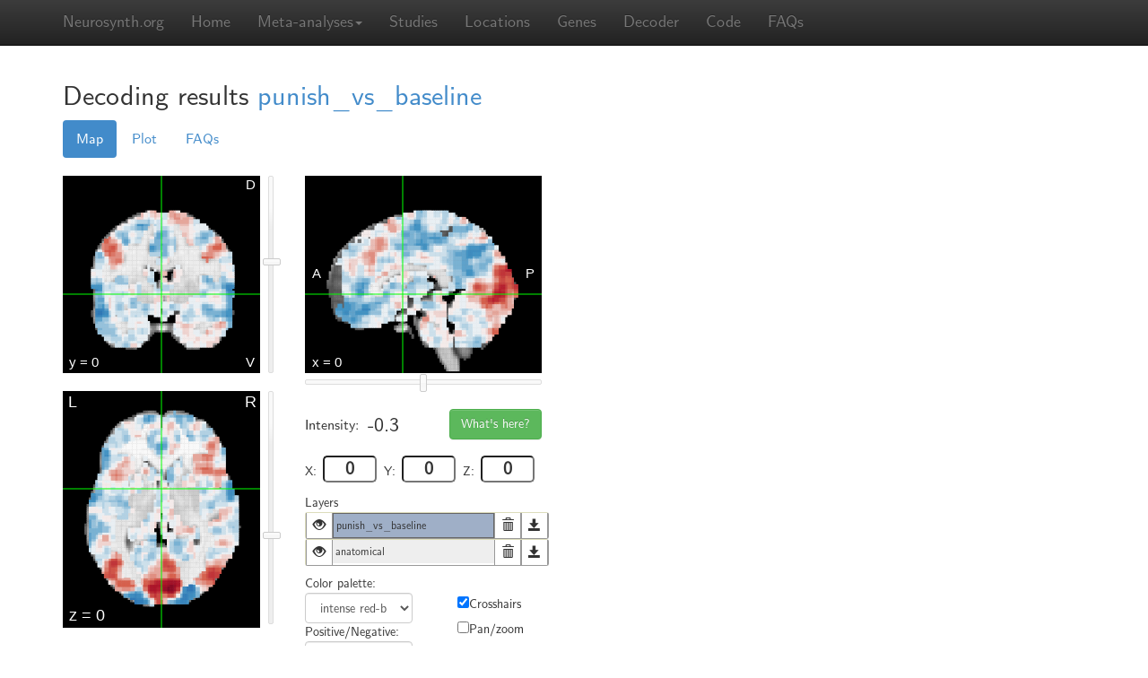

--- FILE ---
content_type: text/html; charset=utf-8
request_url: https://neurosynth.org/decode/?neurovault=26584
body_size: 16075
content:

<!DOCTYPE html>
<!--[if lt IE 7]>      <html class="no-js lt-ie9 lt-ie8 lt-ie7"> <![endif]-->
<!--[if IE 7]>         <html class="no-js lt-ie9 lt-ie8"> <![endif]-->
<!--[if IE 8]>         <html class="no-js lt-ie9"> <![endif]-->
<!--[if gt IE 8]><!--> <html class="no-js"> <!--<![endif]-->
<head>
    <meta charset="utf-8">
    <meta http-equiv="X-UA-Compatible" content="IE=edge,chrome=1">
    <title>Neurosynth -- online image decoder</title>
    <meta name="description" content="">
    <meta name="viewport" content="width=device-width, initial-scale=1.0">
    
      <link rel="stylesheet" href="/static/css/main.min.css?c60b5ced">
    
    
    
    <script>
	    var _gaq=[['_setAccount','UA-39492382-1'],['_trackPageview']];
	    (function(d,t){var g=d.createElement(t),s=d.getElementsByTagName(t)[0];
	    g.src=('https:'==location.protocol?'//ssl':'//www')+'.google-analytics.com/ga.js';
	    s.parentNode.insertBefore(g,s)}(document,'script'));
    </script>
    <script src="/static/js/main.min.js?af83298b"></script>
    
</head>
<body>
	<!-- Docs master nav --> 
    	<header class="navbar navbar-static-top navbar-inverse" id="top" role="banner">
	    <div class="container">
	        <div class="navbar-header">
	            <a href="../" class="navbar-brand">Neurosynth.org</a>
	        </div>
	        <nav class="collapse navbar-collapse" role="navigation">
		        <ul class="nav navbar-nav">
					<li class=""><a href="/">Home</a></li>
                    <li class="dropdown">
                        <a href="#" class="dropdown-toggle" data-toggle="dropdown" role="button" aria-expanded="false">Meta-analyses<span class="caret"></span></a>
                        <ul class="dropdown-menu" role="menu">
                            <li><a href="/analyses/terms/">Terms</a></li>
                            <li class="divider"></li>
                            <li><a href="/analyses/topics/">Topics</a></li>
                        </ul>
                    </li>
					<!-- <li class=""><a href="/analyses/">Analyses</a></li> -->
					<li class=""><a href="/studies/">Studies</a></li>
                    <li class=""><a href="/locations/">Locations</a></li>
                    <li class=""><a href="/genes/">Genes</a></li>
                    <li class=""><a href="/decode/">Decoder</a></li>
                    <li class=""><a href="/code/">Code</a></li>
			        <li class=""><a href="/faq/">FAQs</a></li>
<!--                     
                        <li class=""><a href="">Sign in</a></li>
                     -->
		        </ul>
		        <ul class="nav navbar-nav navbar-right">
		        </ul>
	        </nav>
	    </div>
	</header>
    
        
            
        
    

    <div class="container">
        <div id="content">
            
  
  
  <div class="row" id="page-decode-show">
    <div class="col-md-12">
      <h2>
        <span>Decoding results</span>
        
          
            
          
          <a href="http://neurovault.org/images/26584">punish_vs_baseline</a>
        
      </h2>
      <div class="decode-viewer" style="width: 580px; float: left;">
        <ul id="decode-menu" class="nav nav-pills">
          <li class="active">
            <a href="#maps" data-toggle="tab">Map</a>
          </li>
          <li>
            <a href="#scatter" data-toggle="tab">Plot</a>
          </li>
          <li>
            <a href="#faq" data-toggle="tab">FAQs</a>
          </li>
        </ul>
        <div id="decode-tab-content" class="tab-content top-space20">
          <div id="maps" class="tab-pane active">
            <script type="text/javascript">
              var options = {"panzoomEnabled":false};
              var settings = ['no-zoom', 'layers','nav','checkboxes'];
              var images = [{"id": "266400bc92174404a9c7889f82fcc3ad", "name": "punish_vs_baseline", "colorPalette": "intense red-blue", "sign": "both", "url": "/api/decode/266400bc92174404a9c7889f82fcc3ad/image/", "download": "/api/decode/266400bc92174404a9c7889f82fcc3ad/image/"}];
              var image_id = '266400bc92174404a9c7889f82fcc3ad';
            </script>
            <p>
  <div id="analysis-viewer" class="viewer">
    <div class="viewer-left-col">
      <div id="view-coronal" class="view">
        <canvas  width="220" height="220"> </canvas>
        <div id="nav-yaxis" class="slider nav-slider-vertical"> </div>
      </div>
      <div id="view-axial" class="view">
        <canvas  width="220" height="264"> </canvas>
        <div id="nav-zaxis" class="slider nav-slider-vertical"> </div>
      </div>
    </div>
    <div class="viewer-middle-col">
      <div id="view-sagittal" class="view">
        <canvas  width="264" height="220"> </canvas>
        <div id="nav-xaxis" class="slider nav-slider-horizontal"> </div>
      </div>
      <div class="layer-data-panel">
        <div class="coordinate-info">
          <div class="coordinate-head">
            <div class="intensity-info data-row">
              <div class="intensity-label">Intensity:</div>
              <div id="data-current-value" class="data-value intensity-value"> </div>
            </div>
            <div class="whats-here-box">
              <button id="load-location" class="btn btn-success">What's here?</button>
            </div>
          </div>
          <div class="plane-pos-box">
            <div class="plane-pos-label">X:</div>
            <input  name="current-x" min="-90" max="90" value="0" class="plane-pos" type="number" id="current-x" />
          </div>
          <div class="plane-pos-box">
            <div class="plane-pos-label">Y:</div>
            <input  name="current-y" min="-72" max="108" value="0" class="plane-pos" type="number" id="current-y" />
          </div>
          <div class="plane-pos-box">
            <div class="plane-pos-label">Z:</div>
            <input  name="current-z" min="-106" max="90" value="0" class="plane-pos" type="number" id="current-z" />
          </div>
        </div>
        <div id="description" class="data-row">
          <h5>Description</h5>
          <div id="image-description"> </div>
        </div>
      </div>
      <div id="layer-panel">
        <span>Layers</span>
        <div id="layer-list-panel">
          <div id="layer_visible_list"> </div>
          <ul id="layer-list" class="layer-settings"> </ul>
        </div>
        <div id="layer-settings-panel">
          <div class="layer-container-half-width">
            <span>Color palette:</span>
            <select id="select-color" class="layer-settings form-control"> </select>
            <span>Positive/Negative:</span>
            <select id="select-sign" class="layer-settings form-control"> </select>
          </div>
          <div id="checkbox-list"> </div>
          <div class="layer-container-full-width">
            <div class="top-space20"> </div>
            <div class="layer-settings-row">
              <div class="row-label">Thresholds:</div>
              <input id="neg-threshold-text" class="slider-text" />
              <div id="neg-threshold" class="slider layer-settings layer-settings-slider"> </div>
              <div id="threshold-zero"> </div>
              <div id="pos-threshold" class="slider layer-settings layer-settings-slider"> </div>
              <input id="pos-threshold-text" class="slider-text" />
            </div>
            <div class="layer-settings-row">
              <div class="row-label">Opacity:</div>
              <input id="opacity-text" class="slider-text" />
              <div id="opacity" class="slider layer-settings layer-settings-slider"> </div>
            </div>
          </div>
        </div>
      </div>
    </div>
  </div>
</p>
          </div>
          <div id="scatter" class="tab-pane">
            <div id="loading-message">Loading image...</div>
            <div id="scatterplot" style="width: 500px; float: left; position: relative;">
              <h4>There's nothing here yet!</h4>
              <p>That's probably because you haven't selected a Neurosynth term to compare this image against. To replace this annoying message with a pretty scatter plot, select one of the terms over there in the table on the right.</p>

              <p>Note that most images will usually take 1 - 2 seconds to show up--we're computing them fresh, just for you!</p>
            </div>
          </div>
          <div id="faq" class="tab-pane">
            <h3>About the Neurosynth decoder</h3>
            <p>The Neurosynth decoder compares arbitrary images uploaded to <a href="http://neurovault.org">NeuroVault</a> or found elsewhere on the web with images in the Neurosyth database.</p>

            <h4 class="help">How are the values in the decoder table of results computed?</h4>
            <p>At present, the values displayed in the decoding table simply represent the Pearson correlation between the two vectorized maps. I.e., the r values reflect the correlation across all voxels between the two maps. This approach has the virtue of being agnostic with respect to the scale of the inputs, is very fast, and produces standardized coefficients. Other approaches (e.g., application of classifiers trained on the entire Neurosynth datasets) typically run afoul of one of these constraints--e.g., many classifiers will produce insensible results if given different kinds of inputs (e.g., p-values versus z-scores versus binary thresholded masks).</p>

            <h4 class="help">How are voxels with missing values handled?</h4>
            <p>Currently, voxels with a value of zero are included in the analysis. For example, if an uploaded map contains 190,000 zeroes and 10,000 non-zero values, all 200,000 voxels will be included in the spatial correlation. This is important to keep in mind, because it means that attempting to decode maps with relatively few non-zero values (e.g., those conservatively corrected for multiple comparisons) will produce biased results (i.e., many coefficients very close to zero). Note that the deliberate introduction of bias is not necessarily a bad thing here, because the alternative is to produce highly variable estimates that will often provide a misleading sense of the robustness of an association. In future, we ,ay provide a user option for handling of zero values. In general, however, we recommend decoding unthresholded, uncorrected, whole-brain maps whenever possible.</p>

            <h4 class="help">How should I interpret the values I see? Is 0.6 a large correlation? How about 0.12?</h4>
            <p>We don't know. We suggest exercising great caution when interpreting these numbers.</p>

            <h4 class="help">Can you provide p-values for the correlations produced by the decoder? I need to know whether the association between my map and a Neurosynth meta-analysis map is statistically significant!</h4>
            <p>No we can't, and no you don't.</p>
            <p>Less flippantly, computing valid and meaningful p-values is not trivial in this case. Because there's a good deal of spatial structure in the images being correlated--and that structure cannot be known in advance of each image--it's virtually impossible to determine the appropriate degrees of freedom to use in an inferential test. Using the nominal degrees of freedom (i.e., the number of voxels) is also a non-starter, because with over 200,000 voxels, even very small correlations of negligible size would be statistically significant.</p>
            <p>More generally, we think relying on p-values in this context (and almost all other contexts) is a very bad idea. It's exceedingly unlikely that any two patterns of brain activity reflecting nominally interesting things could be completely uncorrelated in the population. Put differently, you don't need a test to reject the null--you can just assume that the null is false, and proceed accordingly with your life.</p>

            <h4 class="help">The decoder gives me strange results!</h4>
            <p>Assuming you're attempting to decode whole-brain, unthresholded maps (if not, see the previous question), there are two broad explanations for this. First, your map may be noisier than you think. If your sample size is small and/or there are other problems with the analysis pipeline, you may be looking at results that are largely noise. This can be true even in cases where there are isolated clusters that survive conventional correction procedures.</p>

            <p>Alternatively, it is of course possible that you've identified a highly reliable pattern of whole-brain activity that just hasn't been previously reported in the literature. We would urge you to carefully consider the first explanation suggested above before you run towards the latter.</p>
          </div>
        </div>
      </div>
            
      <div class="analysis-list" style="width: 200px; margin-left: 20px; margin-top: 50px;">
        <h4>Term similarity</h4>
        <p>To compare the decoded image against a Neurosynth term, click on an arrow below.</p>
        <table id="decoding_results_table" class="table table-striped table-hover table-condensed">
          <thead>
            <tr>
              <th></th>
              <th>analysis</th>
              <th>corr.</th>
            </tr>
          </thead>
        </table>
      </div>
    </div>
  </div>

        </div>
        <div class="row" id="footer">
            <div class="col-md-10">
                <hr class="top-space40">
                <div class="row">
                    <div class="col-md-7 col-md-offset-2">
                        <iframe src="https://ghbtns.com/github-btn.html?user=neurosynth&repo=neurosynth&type=fork&count=true" allowtransparency="true" frameborder="0" scrolling="0" width="90" height="20"></iframe><iframe src="https://ghbtns.com/github-btn.html?user=neurosynth&repo=neurosynth&type=watch&count=true" allowtransparency="true" frameborder="0" scrolling="0" width="90" height="20"></iframe>
                        <a href="https://twitter.com/share" class="twitter-share-button" data-url="https://neurosynth.org" data-via="neurosynth">Tweet</a>
                        <script>!function(d,s,id){var js,fjs=d.getElementsByTagName(s)[0],p=/^http:/.test(d.location)?'http':'https';if(!d.getElementById(id)){js=d.createElement(s);js.id=id;js.src=p+'://platform.twitter.com/widgets.js';fjs.parentNode.insertBefore(js,fjs);}}(document, 'script', 'twitter-wjs');</script>
                        <a href="https://twitter.com/neurosynth" class="twitter-follow-button" data-show-count="true">Follow @neurosynth</a>
                        <script>!function(d,s,id){var js,fjs=d.getElementsByTagName(s)[0],p=/^http:/.test(d.location)?'http':'https';if(!d.getElementById(id)){js=d.createElement(s);js.id=id;js.src=p+'://platform.twitter.com/widgets.js';fjs.parentNode.insertBefore(js,fjs);}}(document, 'script', 'twitter-wjs');</script>
                    </div>
                </div>
                <div class="row footer-info">
                    <div class="col-md-4 col-md-offset-3" style="padding-top: 20px;">Created and maintained by <a href="http://talyarkoni.org">Tal Yarkoni</a><br />Supported by NIH award R01MH096906<br />
                    </div>
                    <div class="col-md-2 support">
                        <a href="http://nimh.nih.gov"><img src="/static/images/nimh-logo.png" width="100px"></a>
                    </div>
                </div>
                <div class="row footer-links">
                    <div class="col-md-6 col-md-offset-3">
                    <ul>
                        <li><a href="https://github.com/neurosynth/neurosynth">GitHub</a></li>
                        <li>&middot;</li>
                        <li><a href="/faq">FAQ</a></li>
                        <li>&middot;</li>
                        <li><a href="http://neurovault.org">NeuroVault</a></li>
                        <li>&middot;</li>
                        <li><a href="https://groups.google.com/d/forum/neurosynthlist">Mailing list</a></li>
                    </ul>
                </div>
            </div>
        </div>
    </div>
    </div>
    <div class="top-space40"></div>
</body>
</html>